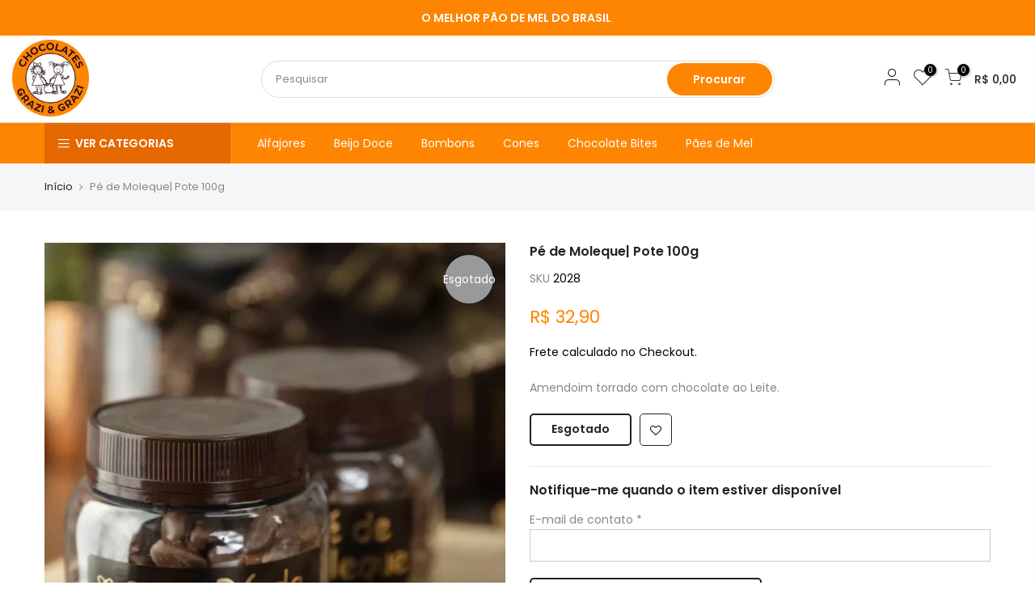

--- FILE ---
content_type: text/html; charset=utf-8
request_url: https://chocolatesgrazigrazi.com.br/products/pe-de-moleque-pote-90g
body_size: 18289
content:
<!doctype html>
<html class="no-js" lang="pt">
<head>
  <meta charset="utf-8">
  <meta name="viewport" content="width=device-width, initial-scale=1, shrink-to-fit=no, user-scalable=no">
  <meta name="theme-color" content="#fe8502">
  <meta name="format-detection" content="telephone=no">
  <link rel="canonical" href="https://chocolatesgrazigrazi.com.br/products/pe-de-moleque-pote-90g"><link rel="prefetch" as="document" href="https://chocolatesgrazigrazi.com.br">
  <link rel="dns-prefetch" href="https://cdn.shopify.com" crossorigin>
  <link rel="dns-prefetch" href="https://fonts.shopifycdn.com" crossorigin>
  <link rel="dns-prefetch" href="https://fonts.googleapis.com" crossorigin>
  <link rel="preconnect" href="https://cdn.shopify.com" crossorigin>
  <link rel="preconnect" href="https://fonts.shopify.com" crossorigin>
  <link rel="preconnect" href="https://fonts.googleapis.com" crossorigin>
  <link rel="preconnect" href="https://monorail-edge.shopifysvc.com">
  <link rel="preload" as="style" href="//chocolatesgrazigrazi.com.br/cdn/shop/t/2/assets/pre_theme.min.css?v=68164719075418837191686865943">
  <link rel="preload" as="style" href="//chocolatesgrazigrazi.com.br/cdn/shop/t/2/assets/theme.css?enable_css_minification=1&v=150557568494636924731753209806"><title>Pé de Moleque| Pote 100g &ndash; Grazi e Grazi</title><meta name="description" content="Amendoim torrado com chocolate ao Leite."><link rel="shortcut icon" type="image/png" href="//chocolatesgrazigrazi.com.br/cdn/shop/files/SELO_-_Chocolate_32x.png?v=1686866252"><link rel="apple-touch-icon-precomposed" type="image/png" sizes="152x152" href="//chocolatesgrazigrazi.com.br/cdn/shop/files/SELO_-_Chocolate_152x.png?v=1686866252"><!-- social-meta-tags.liquid --><meta name="keywords" content="Pé de Moleque| Pote 100g,Grazi e Grazi,chocolatesgrazigrazi.com.br"/><meta name="author" content="B2B Digital"><meta property="og:site_name" content="Grazi e Grazi">
<meta property="og:url" content="https://chocolatesgrazigrazi.com.br/products/pe-de-moleque-pote-90g">
<meta property="og:title" content="Pé de Moleque| Pote 100g">
<meta property="og:type" content="og:product">
<meta property="og:description" content="Amendoim torrado com chocolate ao Leite."><meta property="product:price:amount" content="32,90">
  <meta property="product:price:amount" content="BRL"><meta property="og:image" content="http://chocolatesgrazigrazi.com.br/cdn/shop/files/Capturadetela24.06.2023as11.29.13AM_1200x1200.png?v=1687618125"><meta property="og:image:secure_url" content="https://chocolatesgrazigrazi.com.br/cdn/shop/files/Capturadetela24.06.2023as11.29.13AM_1200x1200.png?v=1687618125"><meta name="twitter:card" content="summary_large_image">
<meta name="twitter:title" content="Pé de Moleque| Pote 100g">
<meta name="twitter:description" content="Amendoim torrado com chocolate ao Leite.">
<script>
var T4stt_str = { 
  "PleaseChoosePrOptions":"Selecione algumas opções de produtos antes de adicionar este produto ao seu carrinho.", 
  "will_not_ship":"Não enviaremos até \u003cspan class=\"jsnt\"\u003e{{date}}\u003c\/span\u003e",
  "will_stock_after":"Voltará ao estoque após \u003cspan class=\"jsnt\"\u003e{{date}}\u003c\/span\u003e",
  "added_to_cart": "Adicionado ao carrinho",
  "view_cart": "Ver o carrinho",
  "continue_shopping": "Continuar comprando",
  "save_js":"-[sale]%","bannerCountdown":"%D dias %H:%M:%S",
  "prItemCountdown":"%D Dias %H:%M:%S",
  "countdown_days":"dias",
  "countdown_hours":"horas",
  "countdown_mins":"minutos",
  "countdown_sec":"segundos",
  "multiple_rates": "Encontramos [number_of_rates] diferentes fretes para seu endereço  [address], começando por [rate].",
  "one_rate": "Achamos uma opção de frete disponível para o seu endereço",
  "no_rates": "Desculpe, não podemos enviar para o seu endereço",
  "rate_value": "[rate_title] por [rate]",
  "agree_checkout": "Você precisa concordar com termos e condições antes do checkout",
  "added_text_cp":"Comparar produtos"
};
</script><link href="//chocolatesgrazigrazi.com.br/cdn/shop/t/2/assets/pre_theme.min.css?v=68164719075418837191686865943" rel="stylesheet" type="text/css" media="all" /><link rel="preload" as="script" href="//chocolatesgrazigrazi.com.br/cdn/shop/t/2/assets/lazysizes.min.js?v=161060838712171474501686865942">
<link rel="preload" as="script" href="//chocolatesgrazigrazi.com.br/cdn/shop/t/2/assets/nt_vendor.min.js?v=63039283586479772611686865942">
<script>document.documentElement.className = document.documentElement.className.replace('no-js', 'yes-js');const t_name = "product",designMode = false,t_cartCount = 0,ThemeNameT4='kalles',ThemeNameT42='ThemeIdT4Kalles',themeIDt4 = 152464556347,ck_hostname = 'kalles-niche-none',ThemeIdT4 = null,SopEmlT4="chocolatesgrazigrazi@gmail.com",ThemePuT4 = '#purchase_codet4j',t_shop_currency = "BRL", t_moneyFormat = "R$ {{amount_with_comma_separator}}", t_cart_url = "\/cart",t_cartadd_url = "\/cart\/add",t_cartchange_url = "\/cart\/change", pr_re_url = "\/recommendations\/products"; try {var T4AgentNT = (navigator.userAgent.indexOf('Chrome-Lighthouse') == -1)}catch(err){var T4AgentNT = true} function onloadt4relcss(_this) {_this.onload=null;if(T4AgentNT){_this.rel='stylesheet'}} if (performance.navigation.type === 2) {location.reload(true);}</script>
<link rel="preload" href="//chocolatesgrazigrazi.com.br/cdn/shop/t/2/assets/style.min.css?v=46106388958343090321686865944" as="style" onload="onloadt4relcss(this)"><link href="//chocolatesgrazigrazi.com.br/cdn/shop/t/2/assets/theme.css?enable_css_minification=1&amp;v=150557568494636924731753209806" rel="stylesheet" type="text/css" media="all" /><link rel="preload" href="https://fonts.googleapis.com/css?family=Poppins:300,300i,400,400i,500,500i,600,600i,700,700i,800,800i|Libre+Baskerville:300,300i,400,400i,500,500i&display=swap" as="style" onload="onloadt4relcss(this)"><link id="sett_clt4" rel="preload" href="//chocolatesgrazigrazi.com.br/cdn/shop/t/2/assets/sett_cl.css?enable_css_minification=1&v=123392124309832141641686865943" as="style" onload="onloadt4relcss(this)"><link rel="preload" href="//chocolatesgrazigrazi.com.br/cdn/shop/t/2/assets/line-awesome.min.css?v=36930450349382045261686865942" as="style" onload="onloadt4relcss(this)">
<script id="js_lzt4" src="//chocolatesgrazigrazi.com.br/cdn/shop/t/2/assets/lazysizes.min.js?v=161060838712171474501686865942" defer="defer"></script>
<script src="//chocolatesgrazigrazi.com.br/cdn/shop/t/2/assets/nt_vendor.min.js?v=63039283586479772611686865942" defer="defer" id="js_ntt4"
  data-theme='//chocolatesgrazigrazi.com.br/cdn/shop/t/2/assets/nt_theme.min.js?v=274969769301427841686865942'
  data-stt='//chocolatesgrazigrazi.com.br/cdn/shop/t/2/assets/nt_settings.js?enable_js_minification=1&v=11192029597769176821686868873'
  data-cat='//chocolatesgrazigrazi.com.br/cdn/shop/t/2/assets/cat.min.js?v=127587861294853681671686865940' 
  data-sw='//chocolatesgrazigrazi.com.br/cdn/shop/t/2/assets/swatch.min.js?v=45585328045766690311686865944'
  data-prjs='//chocolatesgrazigrazi.com.br/cdn/shop/t/2/assets/produc.min.js?v=66856717831304081821686865943' 
  data-mail='//chocolatesgrazigrazi.com.br/cdn/shop/t/2/assets/platform_mail.min.js?v=120104920183136925081686865943'
  data-my='//chocolatesgrazigrazi.com.br/cdn/shop/t/2/assets/my.js?v=111603181540343972631686865942' data-cusp='//chocolatesgrazigrazi.com.br/cdn/shop/t/2/assets/my.js?v=111603181540343972631686865942' data-cur='//chocolatesgrazigrazi.com.br/cdn/shop/t/2/assets/my.js?v=111603181540343972631686865942' data-mdl='//chocolatesgrazigrazi.com.br/cdn/shop/t/2/assets/module.min.js?v=72712877271928395091686865942'
  data-map='//chocolatesgrazigrazi.com.br/cdn/shop/t/2/assets/maplace.min.js?v=123640464312137447171686865942'
  data-time='//chocolatesgrazigrazi.com.br/cdn/shop/t/2/assets/spacetime.min.js?v=156'
  data-ins='//chocolatesgrazigrazi.com.br/cdn/shop/t/2/assets/nt_instagram.min.js?v=132847357865388594491686865942'
  data-user='//chocolatesgrazigrazi.com.br/cdn/shop/t/2/assets/interactable.min.js?v=102965680333318563161686865941'
  data-add='//s7.addthis.com/js/300/addthis_widget.js#pubid=ra-56efaa05a768bd19'
  data-klaviyo='//www.klaviyo.com/media/js/public/klaviyo_subscribe.js'
  data-font='iconKalles , fakalles , Pe-icon-7-stroke , Font Awesome 5 Free:n9'
  data-fm='Poppins'
  data-spcmn='//chocolatesgrazigrazi.com.br/cdn/shopifycloud/storefront/assets/themes_support/shopify_common-5f594365.js'
  data-cust='//chocolatesgrazigrazi.com.br/cdn/shop/t/2/assets/customerclnt.min.js?v=71352788738707286341686865941'
  data-cusjs='none'
  data-desadm='//chocolatesgrazigrazi.com.br/cdn/shop/t/2/assets/des_adm.min.js?v=176073690257521946711686865941'
  data-otherryv='//chocolatesgrazigrazi.com.br/cdn/shop/t/2/assets/reviewOther.js?enable_js_minification=1&v=72029929378534401331686865943'></script><script>window.performance && window.performance.mark && window.performance.mark('shopify.content_for_header.start');</script><meta id="shopify-digital-wallet" name="shopify-digital-wallet" content="/76521341243/digital_wallets/dialog">
<link rel="alternate" type="application/json+oembed" href="https://chocolatesgrazigrazi.com.br/products/pe-de-moleque-pote-90g.oembed">
<script async="async" src="/checkouts/internal/preloads.js?locale=pt-BR"></script>
<script id="shopify-features" type="application/json">{"accessToken":"3c34fe6ba241320bfcdb4258a6c04270","betas":["rich-media-storefront-analytics"],"domain":"chocolatesgrazigrazi.com.br","predictiveSearch":true,"shopId":76521341243,"locale":"en"}</script>
<script>var Shopify = Shopify || {};
Shopify.shop = "grazi-e-grazi.myshopify.com";
Shopify.locale = "pt";
Shopify.currency = {"active":"BRL","rate":"1.0"};
Shopify.country = "BR";
Shopify.theme = {"name":"Grazi e Grazi","id":152464556347,"schema_name":"Kalles","schema_version":"2.5.0","theme_store_id":null,"role":"main"};
Shopify.theme.handle = "null";
Shopify.theme.style = {"id":null,"handle":null};
Shopify.cdnHost = "chocolatesgrazigrazi.com.br/cdn";
Shopify.routes = Shopify.routes || {};
Shopify.routes.root = "/";</script>
<script type="module">!function(o){(o.Shopify=o.Shopify||{}).modules=!0}(window);</script>
<script>!function(o){function n(){var o=[];function n(){o.push(Array.prototype.slice.apply(arguments))}return n.q=o,n}var t=o.Shopify=o.Shopify||{};t.loadFeatures=n(),t.autoloadFeatures=n()}(window);</script>
<script id="shop-js-analytics" type="application/json">{"pageType":"product"}</script>
<script defer="defer" async type="module" src="//chocolatesgrazigrazi.com.br/cdn/shopifycloud/shop-js/modules/v2/client.init-shop-cart-sync_BApSsMSl.en.esm.js"></script>
<script defer="defer" async type="module" src="//chocolatesgrazigrazi.com.br/cdn/shopifycloud/shop-js/modules/v2/chunk.common_CBoos6YZ.esm.js"></script>
<script type="module">
  await import("//chocolatesgrazigrazi.com.br/cdn/shopifycloud/shop-js/modules/v2/client.init-shop-cart-sync_BApSsMSl.en.esm.js");
await import("//chocolatesgrazigrazi.com.br/cdn/shopifycloud/shop-js/modules/v2/chunk.common_CBoos6YZ.esm.js");

  window.Shopify.SignInWithShop?.initShopCartSync?.({"fedCMEnabled":true,"windoidEnabled":true});

</script>
<script id="__st">var __st={"a":76521341243,"offset":-10800,"reqid":"553cc588-b3ec-4adc-889e-59fb4d9dde5c-1768888553","pageurl":"chocolatesgrazigrazi.com.br\/products\/pe-de-moleque-pote-90g","u":"0d386d92899a","p":"product","rtyp":"product","rid":8461349191995};</script>
<script>window.ShopifyPaypalV4VisibilityTracking = true;</script>
<script id="captcha-bootstrap">!function(){'use strict';const t='contact',e='account',n='new_comment',o=[[t,t],['blogs',n],['comments',n],[t,'customer']],c=[[e,'customer_login'],[e,'guest_login'],[e,'recover_customer_password'],[e,'create_customer']],r=t=>t.map((([t,e])=>`form[action*='/${t}']:not([data-nocaptcha='true']) input[name='form_type'][value='${e}']`)).join(','),a=t=>()=>t?[...document.querySelectorAll(t)].map((t=>t.form)):[];function s(){const t=[...o],e=r(t);return a(e)}const i='password',u='form_key',d=['recaptcha-v3-token','g-recaptcha-response','h-captcha-response',i],f=()=>{try{return window.sessionStorage}catch{return}},m='__shopify_v',_=t=>t.elements[u];function p(t,e,n=!1){try{const o=window.sessionStorage,c=JSON.parse(o.getItem(e)),{data:r}=function(t){const{data:e,action:n}=t;return t[m]||n?{data:e,action:n}:{data:t,action:n}}(c);for(const[e,n]of Object.entries(r))t.elements[e]&&(t.elements[e].value=n);n&&o.removeItem(e)}catch(o){console.error('form repopulation failed',{error:o})}}const l='form_type',E='cptcha';function T(t){t.dataset[E]=!0}const w=window,h=w.document,L='Shopify',v='ce_forms',y='captcha';let A=!1;((t,e)=>{const n=(g='f06e6c50-85a8-45c8-87d0-21a2b65856fe',I='https://cdn.shopify.com/shopifycloud/storefront-forms-hcaptcha/ce_storefront_forms_captcha_hcaptcha.v1.5.2.iife.js',D={infoText:'Protected by hCaptcha',privacyText:'Privacy',termsText:'Terms'},(t,e,n)=>{const o=w[L][v],c=o.bindForm;if(c)return c(t,g,e,D).then(n);var r;o.q.push([[t,g,e,D],n]),r=I,A||(h.body.append(Object.assign(h.createElement('script'),{id:'captcha-provider',async:!0,src:r})),A=!0)});var g,I,D;w[L]=w[L]||{},w[L][v]=w[L][v]||{},w[L][v].q=[],w[L][y]=w[L][y]||{},w[L][y].protect=function(t,e){n(t,void 0,e),T(t)},Object.freeze(w[L][y]),function(t,e,n,w,h,L){const[v,y,A,g]=function(t,e,n){const i=e?o:[],u=t?c:[],d=[...i,...u],f=r(d),m=r(i),_=r(d.filter((([t,e])=>n.includes(e))));return[a(f),a(m),a(_),s()]}(w,h,L),I=t=>{const e=t.target;return e instanceof HTMLFormElement?e:e&&e.form},D=t=>v().includes(t);t.addEventListener('submit',(t=>{const e=I(t);if(!e)return;const n=D(e)&&!e.dataset.hcaptchaBound&&!e.dataset.recaptchaBound,o=_(e),c=g().includes(e)&&(!o||!o.value);(n||c)&&t.preventDefault(),c&&!n&&(function(t){try{if(!f())return;!function(t){const e=f();if(!e)return;const n=_(t);if(!n)return;const o=n.value;o&&e.removeItem(o)}(t);const e=Array.from(Array(32),(()=>Math.random().toString(36)[2])).join('');!function(t,e){_(t)||t.append(Object.assign(document.createElement('input'),{type:'hidden',name:u})),t.elements[u].value=e}(t,e),function(t,e){const n=f();if(!n)return;const o=[...t.querySelectorAll(`input[type='${i}']`)].map((({name:t})=>t)),c=[...d,...o],r={};for(const[a,s]of new FormData(t).entries())c.includes(a)||(r[a]=s);n.setItem(e,JSON.stringify({[m]:1,action:t.action,data:r}))}(t,e)}catch(e){console.error('failed to persist form',e)}}(e),e.submit())}));const S=(t,e)=>{t&&!t.dataset[E]&&(n(t,e.some((e=>e===t))),T(t))};for(const o of['focusin','change'])t.addEventListener(o,(t=>{const e=I(t);D(e)&&S(e,y())}));const B=e.get('form_key'),M=e.get(l),P=B&&M;t.addEventListener('DOMContentLoaded',(()=>{const t=y();if(P)for(const e of t)e.elements[l].value===M&&p(e,B);[...new Set([...A(),...v().filter((t=>'true'===t.dataset.shopifyCaptcha))])].forEach((e=>S(e,t)))}))}(h,new URLSearchParams(w.location.search),n,t,e,['guest_login'])})(!0,!0)}();</script>
<script integrity="sha256-4kQ18oKyAcykRKYeNunJcIwy7WH5gtpwJnB7kiuLZ1E=" data-source-attribution="shopify.loadfeatures" defer="defer" src="//chocolatesgrazigrazi.com.br/cdn/shopifycloud/storefront/assets/storefront/load_feature-a0a9edcb.js" crossorigin="anonymous"></script>
<script data-source-attribution="shopify.dynamic_checkout.dynamic.init">var Shopify=Shopify||{};Shopify.PaymentButton=Shopify.PaymentButton||{isStorefrontPortableWallets:!0,init:function(){window.Shopify.PaymentButton.init=function(){};var t=document.createElement("script");t.src="https://chocolatesgrazigrazi.com.br/cdn/shopifycloud/portable-wallets/latest/portable-wallets.en.js",t.type="module",document.head.appendChild(t)}};
</script>
<script data-source-attribution="shopify.dynamic_checkout.buyer_consent">
  function portableWalletsHideBuyerConsent(e){var t=document.getElementById("shopify-buyer-consent"),n=document.getElementById("shopify-subscription-policy-button");t&&n&&(t.classList.add("hidden"),t.setAttribute("aria-hidden","true"),n.removeEventListener("click",e))}function portableWalletsShowBuyerConsent(e){var t=document.getElementById("shopify-buyer-consent"),n=document.getElementById("shopify-subscription-policy-button");t&&n&&(t.classList.remove("hidden"),t.removeAttribute("aria-hidden"),n.addEventListener("click",e))}window.Shopify?.PaymentButton&&(window.Shopify.PaymentButton.hideBuyerConsent=portableWalletsHideBuyerConsent,window.Shopify.PaymentButton.showBuyerConsent=portableWalletsShowBuyerConsent);
</script>
<script data-source-attribution="shopify.dynamic_checkout.cart.bootstrap">document.addEventListener("DOMContentLoaded",(function(){function t(){return document.querySelector("shopify-accelerated-checkout-cart, shopify-accelerated-checkout")}if(t())Shopify.PaymentButton.init();else{new MutationObserver((function(e,n){t()&&(Shopify.PaymentButton.init(),n.disconnect())})).observe(document.body,{childList:!0,subtree:!0})}}));
</script>

<script>window.performance && window.performance.mark && window.performance.mark('shopify.content_for_header.end');</script>
<link href="https://monorail-edge.shopifysvc.com" rel="dns-prefetch">
<script>(function(){if ("sendBeacon" in navigator && "performance" in window) {try {var session_token_from_headers = performance.getEntriesByType('navigation')[0].serverTiming.find(x => x.name == '_s').description;} catch {var session_token_from_headers = undefined;}var session_cookie_matches = document.cookie.match(/_shopify_s=([^;]*)/);var session_token_from_cookie = session_cookie_matches && session_cookie_matches.length === 2 ? session_cookie_matches[1] : "";var session_token = session_token_from_headers || session_token_from_cookie || "";function handle_abandonment_event(e) {var entries = performance.getEntries().filter(function(entry) {return /monorail-edge.shopifysvc.com/.test(entry.name);});if (!window.abandonment_tracked && entries.length === 0) {window.abandonment_tracked = true;var currentMs = Date.now();var navigation_start = performance.timing.navigationStart;var payload = {shop_id: 76521341243,url: window.location.href,navigation_start,duration: currentMs - navigation_start,session_token,page_type: "product"};window.navigator.sendBeacon("https://monorail-edge.shopifysvc.com/v1/produce", JSON.stringify({schema_id: "online_store_buyer_site_abandonment/1.1",payload: payload,metadata: {event_created_at_ms: currentMs,event_sent_at_ms: currentMs}}));}}window.addEventListener('pagehide', handle_abandonment_event);}}());</script>
<script id="web-pixels-manager-setup">(function e(e,d,r,n,o){if(void 0===o&&(o={}),!Boolean(null===(a=null===(i=window.Shopify)||void 0===i?void 0:i.analytics)||void 0===a?void 0:a.replayQueue)){var i,a;window.Shopify=window.Shopify||{};var t=window.Shopify;t.analytics=t.analytics||{};var s=t.analytics;s.replayQueue=[],s.publish=function(e,d,r){return s.replayQueue.push([e,d,r]),!0};try{self.performance.mark("wpm:start")}catch(e){}var l=function(){var e={modern:/Edge?\/(1{2}[4-9]|1[2-9]\d|[2-9]\d{2}|\d{4,})\.\d+(\.\d+|)|Firefox\/(1{2}[4-9]|1[2-9]\d|[2-9]\d{2}|\d{4,})\.\d+(\.\d+|)|Chrom(ium|e)\/(9{2}|\d{3,})\.\d+(\.\d+|)|(Maci|X1{2}).+ Version\/(15\.\d+|(1[6-9]|[2-9]\d|\d{3,})\.\d+)([,.]\d+|)( \(\w+\)|)( Mobile\/\w+|) Safari\/|Chrome.+OPR\/(9{2}|\d{3,})\.\d+\.\d+|(CPU[ +]OS|iPhone[ +]OS|CPU[ +]iPhone|CPU IPhone OS|CPU iPad OS)[ +]+(15[._]\d+|(1[6-9]|[2-9]\d|\d{3,})[._]\d+)([._]\d+|)|Android:?[ /-](13[3-9]|1[4-9]\d|[2-9]\d{2}|\d{4,})(\.\d+|)(\.\d+|)|Android.+Firefox\/(13[5-9]|1[4-9]\d|[2-9]\d{2}|\d{4,})\.\d+(\.\d+|)|Android.+Chrom(ium|e)\/(13[3-9]|1[4-9]\d|[2-9]\d{2}|\d{4,})\.\d+(\.\d+|)|SamsungBrowser\/([2-9]\d|\d{3,})\.\d+/,legacy:/Edge?\/(1[6-9]|[2-9]\d|\d{3,})\.\d+(\.\d+|)|Firefox\/(5[4-9]|[6-9]\d|\d{3,})\.\d+(\.\d+|)|Chrom(ium|e)\/(5[1-9]|[6-9]\d|\d{3,})\.\d+(\.\d+|)([\d.]+$|.*Safari\/(?![\d.]+ Edge\/[\d.]+$))|(Maci|X1{2}).+ Version\/(10\.\d+|(1[1-9]|[2-9]\d|\d{3,})\.\d+)([,.]\d+|)( \(\w+\)|)( Mobile\/\w+|) Safari\/|Chrome.+OPR\/(3[89]|[4-9]\d|\d{3,})\.\d+\.\d+|(CPU[ +]OS|iPhone[ +]OS|CPU[ +]iPhone|CPU IPhone OS|CPU iPad OS)[ +]+(10[._]\d+|(1[1-9]|[2-9]\d|\d{3,})[._]\d+)([._]\d+|)|Android:?[ /-](13[3-9]|1[4-9]\d|[2-9]\d{2}|\d{4,})(\.\d+|)(\.\d+|)|Mobile Safari.+OPR\/([89]\d|\d{3,})\.\d+\.\d+|Android.+Firefox\/(13[5-9]|1[4-9]\d|[2-9]\d{2}|\d{4,})\.\d+(\.\d+|)|Android.+Chrom(ium|e)\/(13[3-9]|1[4-9]\d|[2-9]\d{2}|\d{4,})\.\d+(\.\d+|)|Android.+(UC? ?Browser|UCWEB|U3)[ /]?(15\.([5-9]|\d{2,})|(1[6-9]|[2-9]\d|\d{3,})\.\d+)\.\d+|SamsungBrowser\/(5\.\d+|([6-9]|\d{2,})\.\d+)|Android.+MQ{2}Browser\/(14(\.(9|\d{2,})|)|(1[5-9]|[2-9]\d|\d{3,})(\.\d+|))(\.\d+|)|K[Aa][Ii]OS\/(3\.\d+|([4-9]|\d{2,})\.\d+)(\.\d+|)/},d=e.modern,r=e.legacy,n=navigator.userAgent;return n.match(d)?"modern":n.match(r)?"legacy":"unknown"}(),u="modern"===l?"modern":"legacy",c=(null!=n?n:{modern:"",legacy:""})[u],f=function(e){return[e.baseUrl,"/wpm","/b",e.hashVersion,"modern"===e.buildTarget?"m":"l",".js"].join("")}({baseUrl:d,hashVersion:r,buildTarget:u}),m=function(e){var d=e.version,r=e.bundleTarget,n=e.surface,o=e.pageUrl,i=e.monorailEndpoint;return{emit:function(e){var a=e.status,t=e.errorMsg,s=(new Date).getTime(),l=JSON.stringify({metadata:{event_sent_at_ms:s},events:[{schema_id:"web_pixels_manager_load/3.1",payload:{version:d,bundle_target:r,page_url:o,status:a,surface:n,error_msg:t},metadata:{event_created_at_ms:s}}]});if(!i)return console&&console.warn&&console.warn("[Web Pixels Manager] No Monorail endpoint provided, skipping logging."),!1;try{return self.navigator.sendBeacon.bind(self.navigator)(i,l)}catch(e){}var u=new XMLHttpRequest;try{return u.open("POST",i,!0),u.setRequestHeader("Content-Type","text/plain"),u.send(l),!0}catch(e){return console&&console.warn&&console.warn("[Web Pixels Manager] Got an unhandled error while logging to Monorail."),!1}}}}({version:r,bundleTarget:l,surface:e.surface,pageUrl:self.location.href,monorailEndpoint:e.monorailEndpoint});try{o.browserTarget=l,function(e){var d=e.src,r=e.async,n=void 0===r||r,o=e.onload,i=e.onerror,a=e.sri,t=e.scriptDataAttributes,s=void 0===t?{}:t,l=document.createElement("script"),u=document.querySelector("head"),c=document.querySelector("body");if(l.async=n,l.src=d,a&&(l.integrity=a,l.crossOrigin="anonymous"),s)for(var f in s)if(Object.prototype.hasOwnProperty.call(s,f))try{l.dataset[f]=s[f]}catch(e){}if(o&&l.addEventListener("load",o),i&&l.addEventListener("error",i),u)u.appendChild(l);else{if(!c)throw new Error("Did not find a head or body element to append the script");c.appendChild(l)}}({src:f,async:!0,onload:function(){if(!function(){var e,d;return Boolean(null===(d=null===(e=window.Shopify)||void 0===e?void 0:e.analytics)||void 0===d?void 0:d.initialized)}()){var d=window.webPixelsManager.init(e)||void 0;if(d){var r=window.Shopify.analytics;r.replayQueue.forEach((function(e){var r=e[0],n=e[1],o=e[2];d.publishCustomEvent(r,n,o)})),r.replayQueue=[],r.publish=d.publishCustomEvent,r.visitor=d.visitor,r.initialized=!0}}},onerror:function(){return m.emit({status:"failed",errorMsg:"".concat(f," has failed to load")})},sri:function(e){var d=/^sha384-[A-Za-z0-9+/=]+$/;return"string"==typeof e&&d.test(e)}(c)?c:"",scriptDataAttributes:o}),m.emit({status:"loading"})}catch(e){m.emit({status:"failed",errorMsg:(null==e?void 0:e.message)||"Unknown error"})}}})({shopId: 76521341243,storefrontBaseUrl: "https://chocolatesgrazigrazi.com.br",extensionsBaseUrl: "https://extensions.shopifycdn.com/cdn/shopifycloud/web-pixels-manager",monorailEndpoint: "https://monorail-edge.shopifysvc.com/unstable/produce_batch",surface: "storefront-renderer",enabledBetaFlags: ["2dca8a86"],webPixelsConfigList: [{"id":"shopify-app-pixel","configuration":"{}","eventPayloadVersion":"v1","runtimeContext":"STRICT","scriptVersion":"0450","apiClientId":"shopify-pixel","type":"APP","privacyPurposes":["ANALYTICS","MARKETING"]},{"id":"shopify-custom-pixel","eventPayloadVersion":"v1","runtimeContext":"LAX","scriptVersion":"0450","apiClientId":"shopify-pixel","type":"CUSTOM","privacyPurposes":["ANALYTICS","MARKETING"]}],isMerchantRequest: false,initData: {"shop":{"name":"Grazi e Grazi","paymentSettings":{"currencyCode":"BRL"},"myshopifyDomain":"grazi-e-grazi.myshopify.com","countryCode":"BR","storefrontUrl":"https:\/\/chocolatesgrazigrazi.com.br"},"customer":null,"cart":null,"checkout":null,"productVariants":[{"price":{"amount":32.9,"currencyCode":"BRL"},"product":{"title":"Pé de Moleque| Pote 100g","vendor":"Grazi e Grazi","id":"8461349191995","untranslatedTitle":"Pé de Moleque| Pote 100g","url":"\/products\/pe-de-moleque-pote-90g","type":""},"id":"45504741802299","image":{"src":"\/\/chocolatesgrazigrazi.com.br\/cdn\/shop\/files\/Capturadetela24.06.2023as11.29.13AM.png?v=1687618125"},"sku":"2028","title":"Default Title","untranslatedTitle":"Default Title"}],"purchasingCompany":null},},"https://chocolatesgrazigrazi.com.br/cdn","fcfee988w5aeb613cpc8e4bc33m6693e112",{"modern":"","legacy":""},{"shopId":"76521341243","storefrontBaseUrl":"https:\/\/chocolatesgrazigrazi.com.br","extensionBaseUrl":"https:\/\/extensions.shopifycdn.com\/cdn\/shopifycloud\/web-pixels-manager","surface":"storefront-renderer","enabledBetaFlags":"[\"2dca8a86\"]","isMerchantRequest":"false","hashVersion":"fcfee988w5aeb613cpc8e4bc33m6693e112","publish":"custom","events":"[[\"page_viewed\",{}],[\"product_viewed\",{\"productVariant\":{\"price\":{\"amount\":32.9,\"currencyCode\":\"BRL\"},\"product\":{\"title\":\"Pé de Moleque| Pote 100g\",\"vendor\":\"Grazi e Grazi\",\"id\":\"8461349191995\",\"untranslatedTitle\":\"Pé de Moleque| Pote 100g\",\"url\":\"\/products\/pe-de-moleque-pote-90g\",\"type\":\"\"},\"id\":\"45504741802299\",\"image\":{\"src\":\"\/\/chocolatesgrazigrazi.com.br\/cdn\/shop\/files\/Capturadetela24.06.2023as11.29.13AM.png?v=1687618125\"},\"sku\":\"2028\",\"title\":\"Default Title\",\"untranslatedTitle\":\"Default Title\"}}]]"});</script><script>
  window.ShopifyAnalytics = window.ShopifyAnalytics || {};
  window.ShopifyAnalytics.meta = window.ShopifyAnalytics.meta || {};
  window.ShopifyAnalytics.meta.currency = 'BRL';
  var meta = {"product":{"id":8461349191995,"gid":"gid:\/\/shopify\/Product\/8461349191995","vendor":"Grazi e Grazi","type":"","handle":"pe-de-moleque-pote-90g","variants":[{"id":45504741802299,"price":3290,"name":"Pé de Moleque| Pote 100g","public_title":null,"sku":"2028"}],"remote":false},"page":{"pageType":"product","resourceType":"product","resourceId":8461349191995,"requestId":"553cc588-b3ec-4adc-889e-59fb4d9dde5c-1768888553"}};
  for (var attr in meta) {
    window.ShopifyAnalytics.meta[attr] = meta[attr];
  }
</script>
<script class="analytics">
  (function () {
    var customDocumentWrite = function(content) {
      var jquery = null;

      if (window.jQuery) {
        jquery = window.jQuery;
      } else if (window.Checkout && window.Checkout.$) {
        jquery = window.Checkout.$;
      }

      if (jquery) {
        jquery('body').append(content);
      }
    };

    var hasLoggedConversion = function(token) {
      if (token) {
        return document.cookie.indexOf('loggedConversion=' + token) !== -1;
      }
      return false;
    }

    var setCookieIfConversion = function(token) {
      if (token) {
        var twoMonthsFromNow = new Date(Date.now());
        twoMonthsFromNow.setMonth(twoMonthsFromNow.getMonth() + 2);

        document.cookie = 'loggedConversion=' + token + '; expires=' + twoMonthsFromNow;
      }
    }

    var trekkie = window.ShopifyAnalytics.lib = window.trekkie = window.trekkie || [];
    if (trekkie.integrations) {
      return;
    }
    trekkie.methods = [
      'identify',
      'page',
      'ready',
      'track',
      'trackForm',
      'trackLink'
    ];
    trekkie.factory = function(method) {
      return function() {
        var args = Array.prototype.slice.call(arguments);
        args.unshift(method);
        trekkie.push(args);
        return trekkie;
      };
    };
    for (var i = 0; i < trekkie.methods.length; i++) {
      var key = trekkie.methods[i];
      trekkie[key] = trekkie.factory(key);
    }
    trekkie.load = function(config) {
      trekkie.config = config || {};
      trekkie.config.initialDocumentCookie = document.cookie;
      var first = document.getElementsByTagName('script')[0];
      var script = document.createElement('script');
      script.type = 'text/javascript';
      script.onerror = function(e) {
        var scriptFallback = document.createElement('script');
        scriptFallback.type = 'text/javascript';
        scriptFallback.onerror = function(error) {
                var Monorail = {
      produce: function produce(monorailDomain, schemaId, payload) {
        var currentMs = new Date().getTime();
        var event = {
          schema_id: schemaId,
          payload: payload,
          metadata: {
            event_created_at_ms: currentMs,
            event_sent_at_ms: currentMs
          }
        };
        return Monorail.sendRequest("https://" + monorailDomain + "/v1/produce", JSON.stringify(event));
      },
      sendRequest: function sendRequest(endpointUrl, payload) {
        // Try the sendBeacon API
        if (window && window.navigator && typeof window.navigator.sendBeacon === 'function' && typeof window.Blob === 'function' && !Monorail.isIos12()) {
          var blobData = new window.Blob([payload], {
            type: 'text/plain'
          });

          if (window.navigator.sendBeacon(endpointUrl, blobData)) {
            return true;
          } // sendBeacon was not successful

        } // XHR beacon

        var xhr = new XMLHttpRequest();

        try {
          xhr.open('POST', endpointUrl);
          xhr.setRequestHeader('Content-Type', 'text/plain');
          xhr.send(payload);
        } catch (e) {
          console.log(e);
        }

        return false;
      },
      isIos12: function isIos12() {
        return window.navigator.userAgent.lastIndexOf('iPhone; CPU iPhone OS 12_') !== -1 || window.navigator.userAgent.lastIndexOf('iPad; CPU OS 12_') !== -1;
      }
    };
    Monorail.produce('monorail-edge.shopifysvc.com',
      'trekkie_storefront_load_errors/1.1',
      {shop_id: 76521341243,
      theme_id: 152464556347,
      app_name: "storefront",
      context_url: window.location.href,
      source_url: "//chocolatesgrazigrazi.com.br/cdn/s/trekkie.storefront.cd680fe47e6c39ca5d5df5f0a32d569bc48c0f27.min.js"});

        };
        scriptFallback.async = true;
        scriptFallback.src = '//chocolatesgrazigrazi.com.br/cdn/s/trekkie.storefront.cd680fe47e6c39ca5d5df5f0a32d569bc48c0f27.min.js';
        first.parentNode.insertBefore(scriptFallback, first);
      };
      script.async = true;
      script.src = '//chocolatesgrazigrazi.com.br/cdn/s/trekkie.storefront.cd680fe47e6c39ca5d5df5f0a32d569bc48c0f27.min.js';
      first.parentNode.insertBefore(script, first);
    };
    trekkie.load(
      {"Trekkie":{"appName":"storefront","development":false,"defaultAttributes":{"shopId":76521341243,"isMerchantRequest":null,"themeId":152464556347,"themeCityHash":"7657180895716624236","contentLanguage":"pt","currency":"BRL","eventMetadataId":"cf2392cc-b298-4908-b40a-2b0923d8e75c"},"isServerSideCookieWritingEnabled":true,"monorailRegion":"shop_domain","enabledBetaFlags":["65f19447"]},"Session Attribution":{},"S2S":{"facebookCapiEnabled":false,"source":"trekkie-storefront-renderer","apiClientId":580111}}
    );

    var loaded = false;
    trekkie.ready(function() {
      if (loaded) return;
      loaded = true;

      window.ShopifyAnalytics.lib = window.trekkie;

      var originalDocumentWrite = document.write;
      document.write = customDocumentWrite;
      try { window.ShopifyAnalytics.merchantGoogleAnalytics.call(this); } catch(error) {};
      document.write = originalDocumentWrite;

      window.ShopifyAnalytics.lib.page(null,{"pageType":"product","resourceType":"product","resourceId":8461349191995,"requestId":"553cc588-b3ec-4adc-889e-59fb4d9dde5c-1768888553","shopifyEmitted":true});

      var match = window.location.pathname.match(/checkouts\/(.+)\/(thank_you|post_purchase)/)
      var token = match? match[1]: undefined;
      if (!hasLoggedConversion(token)) {
        setCookieIfConversion(token);
        window.ShopifyAnalytics.lib.track("Viewed Product",{"currency":"BRL","variantId":45504741802299,"productId":8461349191995,"productGid":"gid:\/\/shopify\/Product\/8461349191995","name":"Pé de Moleque| Pote 100g","price":"32.90","sku":"2028","brand":"Grazi e Grazi","variant":null,"category":"","nonInteraction":true,"remote":false},undefined,undefined,{"shopifyEmitted":true});
      window.ShopifyAnalytics.lib.track("monorail:\/\/trekkie_storefront_viewed_product\/1.1",{"currency":"BRL","variantId":45504741802299,"productId":8461349191995,"productGid":"gid:\/\/shopify\/Product\/8461349191995","name":"Pé de Moleque| Pote 100g","price":"32.90","sku":"2028","brand":"Grazi e Grazi","variant":null,"category":"","nonInteraction":true,"remote":false,"referer":"https:\/\/chocolatesgrazigrazi.com.br\/products\/pe-de-moleque-pote-90g"});
      }
    });


        var eventsListenerScript = document.createElement('script');
        eventsListenerScript.async = true;
        eventsListenerScript.src = "//chocolatesgrazigrazi.com.br/cdn/shopifycloud/storefront/assets/shop_events_listener-3da45d37.js";
        document.getElementsByTagName('head')[0].appendChild(eventsListenerScript);

})();</script>
<script
  defer
  src="https://chocolatesgrazigrazi.com.br/cdn/shopifycloud/perf-kit/shopify-perf-kit-3.0.4.min.js"
  data-application="storefront-renderer"
  data-shop-id="76521341243"
  data-render-region="gcp-us-central1"
  data-page-type="product"
  data-theme-instance-id="152464556347"
  data-theme-name="Kalles"
  data-theme-version="2.5.0"
  data-monorail-region="shop_domain"
  data-resource-timing-sampling-rate="10"
  data-shs="true"
  data-shs-beacon="true"
  data-shs-export-with-fetch="true"
  data-shs-logs-sample-rate="1"
  data-shs-beacon-endpoint="https://chocolatesgrazigrazi.com.br/api/collect"
></script>
</head>
<body class="kalles_2-0 lazy_icons min_cqty_0 btnt4_style_2 zoom_tp_2 css_scrollbar template-product js_search_true cart_pos_side kalles_toolbar_true hover_img2 swatch_style_rounded swatch_list_size_small label_style_rounded wrapper_full_width header_full_true header_sticky_true hide_scrolld_false des_header_8 h_transparent_false h_tr_top_false h_banner_true top_bar_false catalog_mode_false cat_sticky_true prs_bordered_grid_1 prs_sw_limit_false search_pos_canvas t4_compare_false dark_mode_false des_btns_prmb_1 t4_cart_count_0  lazyload rtl_false"><div id="ld_cl_bar" class="op__0 pe_none"></div><div id="shopify-section-header_banner" class="shopify-section type_carousel tp_se_cdth"><div class="h__banner bgp pt__10 pb__10 fs__14 flex fl_center al_center pr oh show_icon_false" data-ver='1' data-date='60'><div class="container">
   <div class="row al_center"><div class="col h_banner_wrap tc cw"><strong>O MELHOR PÃO DE MEL DO BRASIL</strong>.</div></div>
</div></div><style data-shopify>.h__banner { background-color: #fe8502;min-height:41px;font-size:12px;}.h_banner_wrap {color:#ffffff }.h_banner_close,.h_banner_close:hover,.h_banner_close:focus {color:#ffffff !important }.h_banner_close:after, .h_banner_close:before {background-color:#ffffff }</style></div><div id="nt_wrapper"><header id="ntheader" class="ntheader header_8 h_icon_iccl"><div class="ntheader_wrapper pr z_200"><div id="shopify-section-header_8" class="shopify-section sp_header_mid"><div class="header__mid"><div class="container">
     <div class="row al_center css_h_se">
        <div class="col-md-4 col-3 dn_lg"><a href="/" data-id='#nt_menu_canvas' class="push_side push-menu-btn  lh__1 flex al_center"><svg xmlns="http://www.w3.org/2000/svg" width="30" height="16" viewBox="0 0 30 16"><rect width="30" height="1.5"></rect><rect y="7" width="20" height="1.5"></rect><rect y="14" width="30" height="1.5"></rect></svg></a></div>
        <div class="col-lg-3 col-md-4 col-6 tc tl_lg"><div class=" branding ts__05 lh__1"><a class="dib" href="/" ><img class="w__100 logo_normal dn db_lg" src="//chocolatesgrazigrazi.com.br/cdn/shop/files/SELO_-_Chocolate_135x.png?v=1686866252" srcset="//chocolatesgrazigrazi.com.br/cdn/shop/files/SELO_-_Chocolate_135x.png?v=1686866252 1x,//chocolatesgrazigrazi.com.br/cdn/shop/files/SELO_-_Chocolate_135x@2x.png?v=1686866252 2x" alt="Grazi e Grazi" style="width: 95px"><img class="w__100 logo_sticky dn" src="//chocolatesgrazigrazi.com.br/cdn/shop/files/SELO_-_Chocolate_140x.png?v=1686866252" srcset="//chocolatesgrazigrazi.com.br/cdn/shop/files/SELO_-_Chocolate_140x.png?v=1686866252 1x,//chocolatesgrazigrazi.com.br/cdn/shop/files/SELO_-_Chocolate_140x@2x.png?v=1686866252 2x" alt="Grazi e Grazi" style="width: 100px"><img class="w__100 logo_mobile dn_lg" src="//chocolatesgrazigrazi.com.br/cdn/shop/files/SELO_-_Chocolate_140x.png?v=1686866252" srcset="//chocolatesgrazigrazi.com.br/cdn/shop/files/SELO_-_Chocolate_140x.png?v=1686866252 1x,//chocolatesgrazigrazi.com.br/cdn/shop/files/SELO_-_Chocolate_140x@2x.png?v=1686866252 2x" alt="Grazi e Grazi" style="width: 100px;"></a></div> </div>
        <div class="col-6 dn db_lg cl_h_search">
          <form action="/search" method="get" class="h_search_frm js_frm_search pr" role="search">
               <input type="hidden" name="type" value="product">
               <input type="hidden" name="options[unavailable_products]" value="last">
               <input type="hidden" name="options[prefix]" value="none">
               <div class="row no-gutters al_center"><div class="frm_search_input pr oh col">
                   <input class="h_search_ip js_iput_search" autocomplete="off" type="text" name="q" placeholder="Pesquisar" value="">
                 </div>
                 <div class="frm_search_cat col-auto">
                  <button class="h_search_btn js_btn_search" type="submit">Procurar</button>
                 </div>
               </div>
             </form>
             <div class="pr">
                  <div class="mini_cart_content fixcl-scroll widget">
                     <div class="fixcl-scroll-content product_list_widget">
                        <div class="ld_bar_search"></div>
                        <div class="skeleton_wrap skeleton_js dn"><div class="row mb__10 pb__10">
                              <div class="col-auto widget_img_pr"><div class="skeleton_img"></div></div>
                              <div class="col widget_if_pr"><div class="skeleton_txt1"></div><div class="skeleton_txt2"></div></div>
                           </div><div class="row mb__10 pb__10">
                              <div class="col-auto widget_img_pr"><div class="skeleton_img"></div></div>
                              <div class="col widget_if_pr"><div class="skeleton_txt1"></div><div class="skeleton_txt2"></div></div>
                           </div><div class="row mb__10 pb__10">
                              <div class="col-auto widget_img_pr"><div class="skeleton_img"></div></div>
                              <div class="col widget_if_pr"><div class="skeleton_txt1"></div><div class="skeleton_txt2"></div></div>
                           </div><div class="row mb__10 pb__10">
                              <div class="col-auto widget_img_pr"><div class="skeleton_img"></div></div>
                              <div class="col widget_if_pr"><div class="skeleton_txt1"></div><div class="skeleton_txt2"></div></div>
                           </div></div>
                        <div class="js_prs_search"></div>
                     </div>
                  </div>
             </div>
        </div>
        <div class="col-lg-3 col-md-4 col-3 tr"><div class="nt_action in_flex al_center cart_des_2"><a class="icon_search push_side cb chp" data-id="#nt_search_canvas" href="/search"><i class="iccl iccl-search"></i></a>
     
          <div class="my-account ts__05 pr dn db_md">
             <a class="cb chp db push_side" href="https://shopify.com/76521341243/account?locale=pt&region_country=BR" data-id="#nt_login_canvas"><i class="iccl iccl-user"></i></a></div><a class="icon_like cb chp pr dn db_md js_link_wis" href="/search/?view=wish"><i class="iccl iccl-heart pr"><span class="op__0 ts_op pa tcount jswcount bgb br__50 cw tc">0</span></i></a><div class="icon_cart pr push_side in_flex al_center" data-id="#nt_cart_canvas"><a class="pr cb chp dib" href="/cart"><i class="iccl iccl-cart"><span class="op__0 ts_op pa tcount jsccount bgb br__50 cw tc">0</span></i></a><span class="js_cat_ttprice ch_tt_price dn dib_lg ml__15 fwm cd">R$ 0,00</span></div></div></div>
     </div>
  </div></div> 
  <div class="header__bot border_true dn db_lg"><div class="container">
   <div class="row no-gutters al_center"><div class="col-auto ha8_cat">
         <h5 class="mg__0 fs__14 flex al_center"><i class="las la-bars mr__5 fs__18"></i><span class="dib truncate">VER CATEGORIAS</span></h5>
         <div class="h_cat_nav pa op__0"><ul class="lazy_menu lazyload lazy_h_cat" data-include="/search?view=hcat_nav"><li class="lds_bginfinity pr"></li></ul></div>
      </div><div class="col ha8_nav"><nav class="nt_navigation tl hover_side_up nav_arrow_false"> 
   <ul id="nt_menu_id" class="nt_menu in_flex wrap al_center"><li id="item_header_8-0" class="menu-item type_simple" ><a class="lh__1 flex al_center pr" href="/collections/alfajores" target="_self">Alfajores</a></li>
<li id="item_header_8-1" class="menu-item type_simple" ><a class="lh__1 flex al_center pr" href="/collections/beijo-doce" target="_self">Beijo Doce</a></li>
<li id="item_5fa0ba5f-d56d-4e0f-8132-da1bde69ec00" class="menu-item type_simple" ><a class="lh__1 flex al_center pr" href="/collections/bombons" target="_self">Bombons</a></li>
<li id="item_31f4085a-84d9-4169-828e-b2f10bfd5f1a" class="menu-item type_simple" ><a class="lh__1 flex al_center pr" href="/collections/cones" target="_self">Cones</a></li>
<li id="item_0fb1cd70-3307-409f-a1ee-ebc540ede495" class="menu-item type_simple" ><a class="lh__1 flex al_center pr" href="/collections/chocolate-bites" target="_self">Chocolate Bites</a></li>
<li id="item_6aedd6c8-a8f6-40af-8abf-216e3123240b" class="menu-item type_simple" ><a class="lh__1 flex al_center pr" href="/collections/paes-de-mel" target="_self">Pães de Mel</a></li>
</ul>
</nav>
</div></div>
    
  </div></div><style data-shopify>.ha8_cat h5 {
          background-color: #e66801;
          color: #ffffff;
      }
      .header__mid .css_h_se {min-height: 90px}
      .header__bot,
      .header__mid .nt_menu{min-height: 50px}
      .ha8_cat h5,.nt_menu >li>a{height:50px}
      .header__bot.border_true {border-color:#dddddd}
      .header__bot {
       background-color: #fe8502;
      }.header__bot .ha8_nav .nt_menu>li>a, .header__bot .ha8_txt, .header__bot .ha8_txt a {
        color: #ffffff !important;
      }
      .header__bot .ha8_nav .nt_menu>li>a>i {
        color: rgba(255, 255, 255, 0.6) !important;
      }
       .header__bot .ha8_nav .nt_menu>li.has-children>a:after {
        color: rgba(255, 255, 255, 0.45) !important;
      }</style></div></div>
</header>
<div id="nt_content"><div class="sp-single sp-single-1 des_pr_layout_1 mb__60"><div class="bgbl pt__20 pb__20 lh__1">
   <div class="container">
    <div class="row al_center">
      <div class="col"><nav class="sp-breadcrumb"><a href="/" class="dib">Início</a><i class="facl facl-angle-right"></i>Pé de Moleque| Pote 100g</nav></div></div>
   </div>
  </div><div class="container container_cat cat_default">
      <div class="row product mt__40" id="product-8461349191995" data-featured-product-se data-id="_ppr"><div class="col-md-12 col-12 thumb_left">
            <div class="row mb__50 pr_sticky_content">
               <div class="col-md-6 col-12 pr product-images img_action_zoom pr_sticky_img" data-pr-single-media-group>
                  <div class="row theiaStickySidebar"><div class="col-12">
                           <div class="p-thumb images sp-pr-gallery equal_nt nt_contain ratio_imgtrue position_8">
                              <div class="img_ptw p_ptw p-item sp-pr-gallery__img w__100 nt_bg_lz lazyload" data-bgset="//chocolatesgrazigrazi.com.br/cdn/shop/files/Capturadetela24.06.2023as11.29.13AM_1x1.png?v=1687618125" data-ratio="0.9696969696969697" data-sizes="auto" data-vid="" id="imgpr_42088155873595" data-src="//chocolatesgrazigrazi.com.br/cdn/shop/files/Capturadetela24.06.2023as11.29.13AM.png?v=1687618125" data-width="480" data-height="495" data-cap="" style="padding-top:103.125%;">
                                 <img class="op_0 dn" src="[data-uri]" alt="">
                              </div>
                           </div><span class="tc nt_labels pa pe_none cw"><span class="nt_label out-of-stock">Esgotado</span></span><div class="p_group_btns pa flex"><button class="br__40 tc flex al_center fl_center bghp_ show_btn_pr_gallery ttip_nt tooltip_top_left"><i class="las la-expand-arrows-alt"></i><span class="tt_txt">Clique para aumentar</span></button></div></div><div class="dt_img_zoom pa t__0 r__0 dib"></div></div>
               </div>
               <div class="col-md-6 col-12 product-infors pr_sticky_su"><div class="theiaStickySidebar"><div id="shopify-section-pr_summary" class="shopify-section summary entry-summary mt__30"><h1 class="product_title entry-title" style="font-size: 16px">Pé de Moleque| Pote 100g</h1><div class="product_meta"><span class="sku_wrapper">SKU <span class="sku value cb" id="pr_sku_ppr">2028</span><span class="sku value dn" id="pr_sku_na_ppr">n/a</span></span></div><div class="flex wrap fl_between al_center price-review">
           <p class="price_range" id="price_ppr">R$ 32,90</p></div><div class="product__policies rte cb" data-product-policies>Frete calculado no Checkout.
</div><div class="pr_short_des"><p class="mg__0">Amendoim torrado com chocolate ao Leite.</p></div><div class="btn-atc atc-slide btn_full_false PR_no_pick_false btn_des_2 btn_txt_3"><div id="callBackVariant_ppr" data-js-callback class="nt_default-title nt1_ nt2_"><form method="post" action="/cart/add" id="cart-form_ppr" accept-charset="UTF-8" class="nt_cart_form variations_form variations_form_ppr" enctype="multipart/form-data" data-productid="8461349191995"><input type="hidden" name="form_type" value="product" /><input type="hidden" name="utf8" value="✓" />
<div id="infiniteoptions-container"></div><input name="id" data-productid="8461349191995" value="45504741802299" type="hidden">
                       <div class="nt_pr_js lazypreload op__0" data-id="_ppr" data-include="/products/pe-de-moleque-pote-90g/?view=js_ppr"></div><div class="variations_button in_flex column w__100 buy_qv_false">
                       <div class="flex wrap"><a rel="nofollow" data-no-instant href="#" class="truncate out_stock button pe_none" id="out_stock_ppr">Esgotado</a><div class="nt_add_w ts__03 pa ">
	<a href="/products/pe-de-moleque-pote-90g" data-no-instant data-id="8461349191995" class="wishlistadd cb chp ttip_nt tooltip_top_left" rel="nofollow"><span class="tt_txt">Adicionar a lista de desejos</span><i class="facl facl-heart-o"></i></a>
</div></div></div><input type="hidden" name="product-id" value="8461349191995" /><input type="hidden" name="section-id" value="pr_summary" /></form><div class="form-notify single_variation_wrap w_100 frm_notify_pr mt__25" id="frm_notify_ppr"><form method="post" action="/contact#contact_form" id="contact_form" accept-charset="UTF-8" class="frm_notify w_100"><input type="hidden" name="form_type" value="contact" /><input type="hidden" name="utf8" value="✓" />


<p class="cd fwsb mt__15 mb__10 fs__16">Notifique-me quando o item estiver disponível </p>
                           <div class="row"><div class="col-12 mb__20">
                               <label for="ContactForm_ppr45504741802299-email">E-mail de contato <span aria-hidden="true">*</span></label>
                               <input required="required" type="email" id="ContactForm_ppr45504741802299-email" name="contact[email]" autocorrect="off" autocapitalize="off" aria-required="true"value="">
                             </div>
                             <div class="col-12 mb__20 hide hidden">
                               <label for="ContactForm_ppr45504741802299-message">Mensagem</label>
                               <textarea rows="10" id="ContactForm_ppr45504741802299-message" name="contact[body]" data-wg-notranslate>Notifique-me quando Pé de Moleque| Pote 100g estiver disponível - https://chocolatesgrazigrazi.com.br/products/pe-de-moleque-pote-90g</textarea>
                             </div>
                           </div>
                           <input type="hidden" name="challenge" value="false">
                           <input type="submit" class="add_to_cart_button button" value="Me notifique quando disponível"></form></div></div></div><div class="social-share tc"><div class="nt-social nt__addthis addthis_inline_share_toolbox_icxz"></div>
          
        </div></div></div></div>
            </div>
         </div>
      </div>
  </div><div id="wrap_des_pr"><div class="container container_des"><div id="shopify-section-pr_description" class="shopify-section shopify-tabs sp-tabs nt_section"><ul class="ul_none ul_tabs is-flex fl_center fs__16 des_mb_2 des_style_1"><li class="tab_title_block active"><a class="db cg truncate pr" href="#tab_pr_deskl">Descrição</a></li></ul><div class="panel entry-content sp-tab des_mb_2 des_style_1 active" id="tab_pr_deskl" >
      	<div class="js_ck_view"></div><div class="heading bgbl dn"><a class="tab-heading flex al_center fl_between pr cd chp fwm" href="#tab_pr_deskl"><span class="txt_h_tab">Descrição</span><span class="nav_link_icon ml__5"></span></a></div>
      	<div class="sp-tab-content"><meta charset="utf-8"><span data-mce-fragment="1">Amendoim torrado com chocolate ao Leite.</span></div>
      </div><style data-shopify>
#wrap_des_pr{background-color: #ffffff;}
     @media (min-width: 1025px){#wrap_des_pr{
            background-color: #f6f6f8;
        }
     }#wrap_des_pr {margin-top: 30px !important;margin-right:  !important;margin-bottom: 30px !important;margin-left:  !important;
  }@media only screen and (max-width: 767px) {
    #wrap_des_pr {margin-top: 0 !important;margin-right:  !important;margin-bottom: 0 !important;margin-left:  !important;
    }
  }</style></div></div></div><div id="shopify-section-product-recommendations" class="shopify-section tp_se_cdt"><div class="related product-extra mt__60 lazyload lazypreload" data-baseurl="/recommendations/products" id="pr_recommendations" data-id="8461349191995" data-limit="6" data-type='3' data-expands="-1"><div class="lds_bginfinity pr"></div></div></div><div id="shopify-section-recently_viewed" class="shopify-section tp_se_cdt"><div class="related product-extra mt__60" id="recently_wrap" data-section-type="product-recently" data-get='/search' data-unpr='show' data-id="id:8461349191995" data-limit="6" data-expands="-1"><div class="lds_bginfinity pr"></div></div></div></div>
<script type="application/ld+json">{
  "@context": "http://schema.org/",
  "@type": "Product",
  "name": "Pé de Moleque| Pote 100g",
  "url": "https://chocolatesgrazigrazi.com.br/products/pe-de-moleque-pote-90g","image": [
      "https://chocolatesgrazigrazi.com.br/cdn/shop/files/Capturadetela24.06.2023as11.29.13AM_480x.png?v=1687618125"
    ],"description": "Amendoim torrado com chocolate ao Leite.",
  "sku": "2028",
  "mpn": "",
  "productID": "8461349191995",
  "brand": {
    "@type": "Thing",
    "name": "Grazi e Grazi"
  },"offers": {
        "@type" : "Offer",
        "sku": "2028",
        "availability" : "http://schema.org/OutOfStock",
        "price" : "32.9",
        "priceCurrency" : "BRL",
        "itemCondition": "https://schema.org/NewCondition",
        "url" : "https://chocolatesgrazigrazi.com.br/products/pe-de-moleque-pote-90g",
        "mpn": "","priceValidUntil": "2027-01-20"
  }}
</script>

</div>
    <footer id="nt_footer" class="bgbl footer-1"><div id="shopify-section-footer_top" class="shopify-section footer__top type_instagram"><div class="footer__top_wrap footer_sticky_false footer_collapse_true nt_bg_overlay pr oh pb__30 pt__80" >
   <div class="container pr z_100">
      <div class="row"><div class="col-lg-4 col-md-6 col-12 mb__50 order-lg-1 order-1" ><aside id="block_1581507819652" class="widget widget_text widget_logo"><h3 class="widget-title fwsb flex al_center fl_between fs__16 mg__0 mb__30 dn_md"><span class="txt_title">Quem Somos</span><span class="nav_link_icon ml__5"></span></h3><div class="textwidget widget_footer tl_md tl">
		                  <div class="footer-contact"><p><a class="db" href="/"><img class="w__100 mb__15 lazyload lz_op_ef" src="data:image/svg+xml,%3Csvg%20viewBox%3D%220%200%20582%20582%22%20xmlns%3D%22http%3A%2F%2Fwww.w3.org%2F2000%2Fsvg%22%3E%3C%2Fsvg%3E" data-src="//chocolatesgrazigrazi.com.br/cdn/shop/files/SELO_-_Chocolate_{width}x.png?v=1686866252" data-widths="[95, 190]" data-sizes="auto" alt="Grazi e Grazi" style="max-width: 95px"></a></p><p><i class="pegk pe-7s-map-marker"> </i><span> R. João Alencar Guimarães, 47<br> <span class="pl__30">Santa Quitéria - Curitiba/PR </span></span></p><p><i class="pegk pe-7s-call"></i> <span>(41) 99918-0677</span></p><div class="nt-social border_ black_"><a data-no-instant rel="noopener noreferrer nofollow" href="https://www.facebook.com/paodemelgrazigrazi/" target="_blank" class="facebook cb ttip_nt tooltip_top"><span class="tt_txt">Seguir no Facebook</span><i class="facl facl-facebook"></i></a><a data-no-instant rel="noopener noreferrer nofollow" href="https://www.instagram.com/paodemelgrazigrazi/" target="_blank" class="instagram cb ttip_nt tooltip_top"><span class="tt_txt">Seguir no Instagram</span><i class="facl facl-instagram"></i></a></div>

</div>
		               </div>
		            </aside></div><div class="col-lg-4 col-md-6 col-12 mb__50 order-lg-2 order-1" ><aside id="block_1581507824602" class="widget widget_nav_menu"><h3 class="widget-title fwsb flex al_center fl_between fs__16 mg__0 mb__30"><span class="txt_title">Categorias</span><span class="nav_link_icon ml__5"></span></h3><div class="menu_footer widget_footer"><ul class="menu"><li class="menu-item"><a href="/collections/alfajores">Alfajores</a></li><li class="menu-item"><a href="/collections/barras">Barras</a></li><li class="menu-item"><a href="/collections/bombons">Bombons</a></li><li class="menu-item"><a href="/collections/beijo-doce">Beijo Doce</a></li><li class="menu-item"><a href="/collections/cones">Cones</a></li><li class="menu-item"><a href="/collections/chocolachas">Chocolachas</a></li><li class="menu-item"><a href="/collections/paes-de-mel">Pães de Mel</a></li><li class="menu-item"><a href="/collections/para-esquentar">Para Esquentar</a></li></ul></div>
		            </aside></div><div class="col-lg-4 col-md-6 col-12 mb__50 order-lg-3 order-1" ><aside id="block_1581507840818" class="widget widget_nav_menu"><h3 class="widget-title fwsb flex al_center fl_between fs__16 mg__0 mb__30"><span class="txt_title">Políticas</span><span class="nav_link_icon ml__5"></span></h3><div class="menu_footer widget_footer"><ul class="menu"><li class="menu-item"><a href="/policies/legal-notice">Aviso Legal</a></li><li class="menu-item"><a href="/policies/privacy-policy">Política de Privacidade</a></li><li class="menu-item"><a href="/policies/refund-policy">Política de Reembolso</a></li><li class="menu-item"><a href="/policies/shipping-policy">Política de Envio</a></li><li class="menu-item"><a href="/policies/terms-of-service">Termos de Serviço</a></li></ul></div>
		            </aside></div></div>
   </div>
</div><style data-shopify>.footer__top a:hover{color: #56cfe1}.footer__top .signup-newsletter-form,.footer__top .signup-newsletter-form input.input-text {background-color: transparent;}.footer__top .signup-newsletter-form input.input-text {color: #878787 }.footer__top .signup-newsletter-form .submit-btn {background-color: #222222 }.footer__top .widget-title { color: #222222 }.footer__top a:not(:hover) { color: #878787 }.footer__top .signup-newsletter-form{ border-color: #878787 }.footer__top .nt_bg_overlay:after{ background-color: #000000;opacity: 0.0 }.footer__top_wrap {background-color: #f6f6f8;background-repeat: no-repeat;background-size: cover;background-attachment: scroll;background-position: center center;color:#878787 }</style></div><div id="shopify-section-footer_bot" class="shopify-section footer__bot">  <div class="footer__bot_wrap pt__20 pb__20">
   <div class="container pr tc">
      <div class="row"><div class="col-lg-12 col-md-12 col-12 col_1">Copyright © 2026. Todos os direitos reservados. Desenvolvido por <a href="https://www.b2bdigital.com.br">B2B Digital.</a></div></div>
   </div>
</div><style data-shopify>.footer__bot_wrap a:hover{color: #fe8502}.footer__bot_wrap {background-color: #ffffff;color:#878787}.footer__bot a:not(:hover) { color: #878787 }</style></div></footer>
  </div><script type="application/ld+json">{"@context": "http://schema.org","@type": "Organization","name": "Grazi e Grazi","logo": "https:\/\/chocolatesgrazigrazi.com.br\/cdn\/shop\/files\/SELO_-_Chocolate_582x.png?v=1686866252","sameAs": ["","https:\/\/www.facebook.com\/paodemelgrazigrazi\/","","","https:\/\/www.instagram.com\/paodemelgrazigrazi\/","","","","",""],"url": "https:\/\/chocolatesgrazigrazi.com.br","address": {"@type": "PostalAddress","streetAddress": "RUA JOAO ALENCAR GUIMARAES, 47, LOJA","addressLocality": "CURITIBA","addressRegion": "Paraná","postalCode": "80310-420","addressCountry": "Brasil"},"contactPoint": [{ "@type": "ContactPoint","telephone": "41999950626","contactType": "customer service"}] }</script><a id="nt_backtop" class="pf br__50 z__100 des_bt1" href="/"><span class="tc br__50 db cw"><i class="pr pegk pe-7s-angle-up"></i></span></a>
<div id="order_day" class="dn">Domingo,Segunda,Terça,Quarta,Quinta,Sexta,Sabado</div><div id="order_mth" class="dn">Janeiro,Fevereiro,Março,Abril,Maio,Junho,Julho,Agosto,Setembro,Outubro,Novembro,Dezembro</div><div id="js_we_stcl" class="dn">Não temos itens suficientes disponível. Apenas [max] no estoque.</div><a rel="nofollow" id="wis_ntjs" class="dn" data-get='/search' href="/search/?view=wish"><span class="txt_add">Adicionar a lista de desejos</span><span class="txt_view">Adicionar na lista de desejos</span><span class="txt_remve">Remover da lista de desejos</span></a><div class="pswp pswp_t4_js dn pswp_tp_light" tabindex="-1" role="dialog" aria-hidden="true"><div class="pswp__bg"></div><div class="pswp__scroll-wrap"><div class="pswp__container"> <div class="pswp__item"></div><div class="pswp__item"></div><div class="pswp__item"></div></div><div class="pswp__ui pswp__ui--hidden"> <div class="pswp__top-bar"> <div class="pswp__counter"></div><button class="pswp__button pswp__button--close" title="Close (Esc)"></button> <button class="pswp__button pswp__button--share" title="Share"></button> <button class="pswp__button pswp__button--fs" title="Toggle fullscreen"></button> <button class="pswp__button pswp__button--zoom" title="Zoom in/out"></button> <div class="pswp__preloader"> <div class="pswp__preloader__icn"> <div class="pswp__preloader__cut"> <div class="pswp__preloader__donut"></div></div></div></div></div><div class="pswp__share-modal pswp__share-modal--hidden pswp__single-tap"> <div class="pswp__share-tooltip"></div></div><button class="pswp__button pswp__button--arrow--left" title="Previous (arrow left)"> </button> <button class="pswp__button pswp__button--arrow--right" title="Next (arrow right)"> </button> <div class="pswp__caption"> <div class="pswp__caption__center"></div></div></div></div><div class="pswp__thumbnails"></div></div>
<div class="mask-overlay ntpf t__0 r__0 l__0 b__0 op__0 pe_none"></div><div id="shopify-section-cart_widget" class="shopify-section"><div id="nt_cart_canvas" class="nt_fk_canvas dn">
   <form action="/cart" method="post" novalidate class="nt_mini_cart nt_js_cart flex column h__100 btns_cart_1">
      <input type="hidden" data-cart-attr-rm name="attributes[cat_mb_items_per_row]" value=""><input type="hidden" data-cart-attr-rm name="attributes[cat_tb_items_per_row]" value=""><input type="hidden" data-cart-attr-rm name="attributes[cat_dk_items_per_row]" value="">
      <input type="hidden" data-cart-attr-rm name="attributes[auto_hide_ofsock]" value=""><input type="hidden" data-cart-attr-rm name="attributes[paginate_ntt4]" value=""><input type="hidden" data-cart-attr-rm name="attributes[limit_ntt4]" value=""><input type="hidden" data-cart-attr-rm name="attributes[use_bar_lmntt4]" value="">
      <div class="mini_cart_header flex fl_between al_center"><div class="h3 widget-title tu fs__16 mg__0">Carrinho</div><i class="close_pp pegk pe-7s-close ts__03 cd"></i></div><div class="mini_cart_wrap">
         <div class="mini_cart_content fixcl-scroll">
            <div class="fixcl-scroll-content">
               <div class="empty tc mt__40"><i class="las la-shopping-bag pr mb__10"></i><p>Vazio</p><p class="return-to-shop mb__15"><a class="button button_primary tu js_add_ld" href="/collections/all"><span class="truncate">Voltar para a loja</span></a></p></div>
               <div class="cookie-message dn">Permita cookies para usar o carrinho</div><div class="mini_cart_items js_cat_items" data-include="/cart/?view=viewjs"><div class="lds_bginfinity pr mt__10 mb__20"></div></div><div class="mini_cart_tool js_cart_tool tc  dn"><div data-id="ship" class="mini_cart_tool_ship js_cart_tls ttip_nt tooltip_top"><i class="las la-truck-moving"></i><span class="tt_txt">Entrega estimada</span></div><div data-id="dis" class="mini_cart_tool_dis js_cart_tls ttip_nt tooltip_top"><i class="las la-tag"></i><span class="tt_txt">Adicionar cupom</span></div></div><div data-cart-upsell-js data-baseurl="/recommendations/products" data-limit="10" data-id=""></div></div>
         </div>
         <div class="mini_cart_footer js_cart_footer dn">
            <div class="js_cat_dics"></div><div class="total row fl_between al_center">
                        <div class="col-auto"><strong>Subtotal</strong></div>
                        <div class="col-auto tr js_cat_ttprice"><div class="cart_tot_price">R$ 0,00</div>
                        </div>
                     </div><p class="txt_tax_ship mb__5 fs__12">Impostos, descontos e frete calculados no checkout
</p><a href="/cart" class="button btn-cart tc mt__10 mb__10 js_add_ld"><span class="truncate">Ver carrinho</span></a><button type="submit" data-confirm="ck_lumise" name="checkout" class="button btn-checkout mt__10 mb__10 js_add_ld truncate">Finalizar Compra</button></div>
      </div><div class="mini_cart_ship pe_none">
         <div class="shipping_calculator">
           <h3>Entrega estimada</h3>
             <p class="field">
               <label for="address_country_ship">País</label>
               <select id="address_country_ship" data-include="/cart/?view=ship" data-default="Brazil"></select>
             </p>
             <p class="field" id="address_province_container_ship" style="display:none">
               <label for="address_province_ship" id="address_province_label">Estado</label>
               <select id="address_province_ship" data-default=""></select>
             </p>  
             <p class="field">
               <label for="address_zip_ship">CEP</label>
               <input type="text" id="address_zip_ship" />
             </p>
             <p class="field">
               <input type="button" class="get_rates button" value="Calcular a entrega" />
             </p>
             <p class="field">
               <input type="button" class="button btn_back js_cart_tls_back" value="Cancele" />
             </p>
             <div id="response_calcship"></div>
         </div>
      </div><div class="mini_cart_dis pe_none">
        <div class="shipping_calculator">
         <h3>Adicionar cupom</h3>
         <p>O cupom de desconto deverá ser aplicado no checkout.</p>
         <p class="field">
           <input type="text" name="discount" id="Cartdiscode" value placeholder="Código de cupom">
         </p>
         <p class="field">
           <input type="button" class="button btn_back js_cart_save js_cart_tls_back" value="Salve" />
         </p>
         <input type="button" class="button btn_back btn_back2 js_cart_tls_back" value="Cancele">
       </div>
      </div></form>
</div></div><div id="nt_menu_canvas" class="nt_fk_canvas nt_sleft dn lazyload" data-include="/search/?view=mn"></div>
<i class="close_pp pegk pe-7s-close ts__03 cd close_mn_t4 ntpf op__0 pe_none"></i><div id="sp_notices_wrapper"></div><div id="nt_login_canvas" class="nt_fk_canvas dn lazyload" data-include="/cart/?view=login"><div class="lds_bginfinity pr"></div></div><div id="nt_search_canvas" class="nt_fk_canvas dn" data-include="/search?q=&view=pp"></div><div id="shopify-section-toolbar_mobile" class="shopify-section"><div class="kalles_toolbar kalles_toolbar_label_true ntpf r__0 l__0 b__0 flex fl_between al_center"><div class="type_toolbar_shop kalles_toolbar_item">
      <a href="/collections/todos-os-produtos">
        <span class="toolbar_icon"></span><span class="kalles_toolbar_label">Produtos</span></a>
   </div><div class="type_toolbar_filter kalles_toolbar_item dn">
        <a class="dt_trigger_cl" rel="nofollow" data-no-instant href="#" data-trigger=".btn_filter">
          <span class="toolbar_icon"></span><span class="kalles_toolbar_label">Filtro</span></a>
      </div><div class="type_toolbar_cart kalles_toolbar_item">
        <a href="/cart" class="push_side" data-id="#nt_cart_canvas">
          <span class="toolbar_icon"><span class="jsccount toolbar_count">0</span></span><span class="kalles_toolbar_label">Carrinho</span></a>
      </div><div class="type_toolbar_account kalles_toolbar_item">
        <a href="/account" class="push_side" data-id="#nt_login_canvas">
          <span class="toolbar_icon"></span><span class="kalles_toolbar_label">Conta</span></a>
      </div><div class="type_toolbar_search kalles_toolbar_item">
        <a href="/search" class="push_side" data-id="#nt_search_canvas">
          <span class="toolbar_icon"></span><span class="kalles_toolbar_label">Pesquisar</span></a>
      </div></div></div><div class="js_lz_pppr dn" data-include="/search/?q=product&view=pp_pr"></div><div class="js_lz_slpr dn salse_pp_mb_false" data-include="/search/?q=product&view=pp_sl"></div><div id="snow_ef_t4" class="dn"></div><div id="gliconsymbols" class="hide dn"><svg xmlns="http://www.w3.org/2000/svg" xmlns:xlink="http://www.w3.org/1999/xlink"><symbol id="scl_remove"><svg xmlns="http://www.w3.org/2000/svg" viewBox="0 0 24 24" stroke="currentColor" fill="none" stroke-linecap="round" stroke-linejoin="round"> <polyline points="3 6 5 6 21 6"></polyline><path d="M19 6v14a2 2 0 0 1-2 2H7a2 2 0 0 1-2-2V6m3 0V4a2 2 0 0 1 2-2h4a2 2 0 0 1 2 2v2"></path><line x1="10" y1="11" x2="10" y2="17"></line><line x1="14" y1="11" x2="14" y2="17"></line> </svg> </symbol> <symbol id="scl_edit"> <svg xmlns="http://www.w3.org/2000/svg" viewBox="0 0 24 24" stroke="currentColor" fill="none" stroke-linecap="round" stroke-linejoin="round"> <path d="M11 4H4a2 2 0 0 0-2 2v14a2 2 0 0 0 2 2h14a2 2 0 0 0 2-2v-7"></path><path d="M18.5 2.5a2.121 2.121 0 0 1 3 3L12 15l-4 1 1-4 9.5-9.5z"></path> </svg> </symbol> <symbol id="scl_selected"> <svg xmlns="http://www.w3.org/2000/svg" viewBox="0 0 24 24"><path d="M9 20l-7-7 3-3 4 4L19 4l3 3z"/></svg></symbol></svg></div></body>
</html>

<style>
#purchase_codet4:not(.hidden):not(.hide) {
display: none !important;
}
#purchase_codet4{
display: none !important;
}
</style>


--- FILE ---
content_type: text/html; charset=utf-8
request_url: https://chocolatesgrazigrazi.com.br/products/pe-de-moleque-pote-90g/?view=js_ppr
body_size: -305
content:
<script type="application/json" id="ModelJson-_ppr">[]</script><script type="application/json" id="NTsettingspr__ppr">{ "related_id":false, "recently_viewed":false, "ProductID":8461349191995, "PrHandle":"pe-de-moleque-pote-90g", "cat_handle":null, "scrolltop":null,"ThreeSixty":false,"hashtag":"none", "access_token":"none", "username":"none"}</script>
